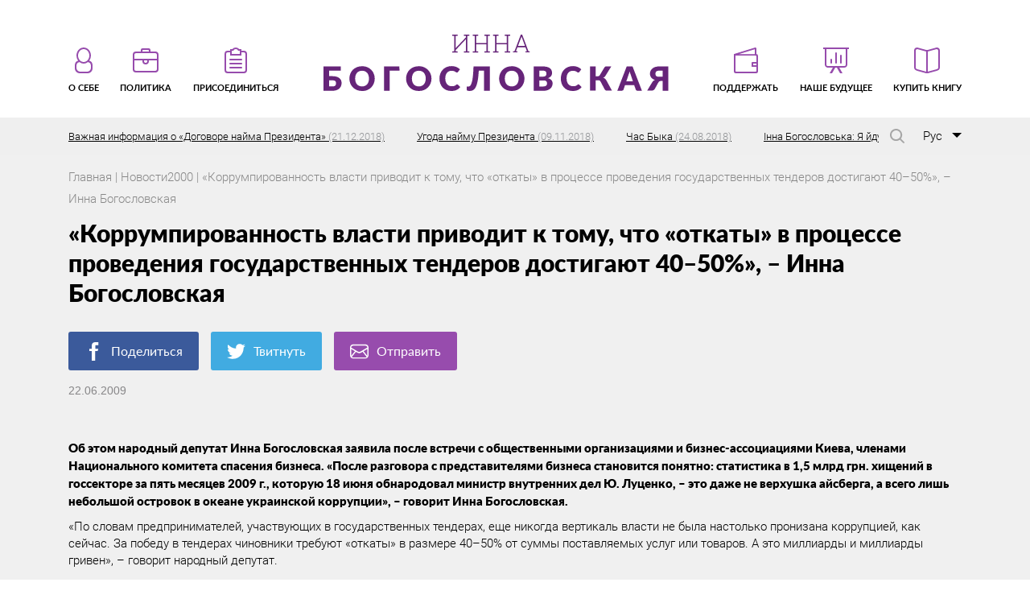

--- FILE ---
content_type: text/html; charset=UTF-8
request_url: http://inna.com.ua/ru/news/1820/
body_size: 43184
content:
<!DOCTYPE html>
<html lang="ru-RU" prefix="og: http://ogp.me/ns#">
<head>
<meta charset="utf-8">
<meta name="viewport" content="width=device-width, initial-scale=1" >
<link rel="shortcut icon" href="http://inna.com.ua/wp-content/themes/innanew/img/favicon.png" />
<!--[if lt IE 9]>
    <script src="//cdnjs.cloudflare.com/ajax/libs/html5shiv/r29/html5.min.js"></script>
<![endif]-->
<meta name="interkassa-verification" content="d4ae1335268bce29dcb408e5f0149419" />
<title>«Коррумпированность власти приводит к тому, что «откаты» в процессе проведения государственных тендеров достигают 40–50%», – Инна Богословская | Инна Богословская</title>

<!-- This site is optimized with the Yoast SEO plugin v8.1 - https://yoast.com/wordpress/plugins/seo/ -->
<link rel="canonical" href="http://inna.com.ua/ru/news/1820/" />
<meta property="og:locale" content="ru_RU" />
<meta property="og:type" content="article" />
<meta property="og:title" content="«Коррумпированность власти приводит к тому, что «откаты» в процессе проведения государственных тендеров достигают 40–50%», – Инна Богословская | Инна Богословская" />
<meta property="og:description" content="Об этом народный депутат Инна Богословская заявила после встречи с общественными организациями и бизнес-ассоциациями Киева, членами Национального комитета спасения бизнеса. «После разговора с представителями бизнеса становится понятно: статистика в 1,5 млрд грн. хищений в госсекторе за пять месяцев 2009 г., которую 18 июня обнародовал министр внутренних дел Ю. Луценко, – это даже не верхушка айсберга, &hellip;" />
<meta property="og:url" content="http://inna.com.ua/ru/news/1820/" />
<meta property="og:site_name" content="Инна Богословская" />
<meta property="article:publisher" content="https://www.facebook.com/inna.bogoslovska" />
<meta property="article:section" content="Новости2000" />
<meta property="article:published_time" content="2009-06-22T00:00:00+02:00" />
<script type='application/ld+json'>{"@context":"https:\/\/schema.org","@type":"Person","url":"http:\/\/inna.com.ua\/ru\/","sameAs":["https:\/\/www.facebook.com\/inna.bogoslovska","https:\/\/www.youtube.com\/user\/ibogoslovska"],"@id":"#person","name":"\u0418\u043d\u043d\u0430 \u0411\u043e\u0433\u043e\u0441\u043b\u043e\u0432\u0441\u043a\u0430\u044f"}</script>
<script type='application/ld+json'>{"@context":"https:\/\/schema.org","@type":"BreadcrumbList","itemListElement":[{"@type":"ListItem","position":1,"item":{"@id":"http:\/\/inna.com.ua\/ru\/","name":"\u0413\u043b\u0430\u0432\u043d\u043e\u0435 \u043c\u0435\u043d\u044e"}},{"@type":"ListItem","position":2,"item":{"@id":"http:\/\/inna.com.ua\/ru\/news\/1820\/","name":"\u00ab\u041a\u043e\u0440\u0440\u0443\u043c\u043f\u0438\u0440\u043e\u0432\u0430\u043d\u043d\u043e\u0441\u0442\u044c \u0432\u043b\u0430\u0441\u0442\u0438 \u043f\u0440\u0438\u0432\u043e\u0434\u0438\u0442 \u043a \u0442\u043e\u043c\u0443, \u0447\u0442\u043e \u00ab\u043e\u0442\u043a\u0430\u0442\u044b\u00bb \u0432 \u043f\u0440\u043e\u0446\u0435\u0441\u0441\u0435 \u043f\u0440\u043e\u0432\u0435\u0434\u0435\u043d\u0438\u044f \u0433\u043e\u0441\u0443\u0434\u0430\u0440\u0441\u0442\u0432\u0435\u043d\u043d\u044b\u0445 \u0442\u0435\u043d\u0434\u0435\u0440\u043e\u0432 \u0434\u043e\u0441\u0442\u0438\u0433\u0430\u044e\u0442 40\u201350%\u00bb, \u2013 \u0418\u043d\u043d\u0430 \u0411\u043e\u0433\u043e\u0441\u043b\u043e\u0432\u0441\u043a\u0430\u044f"}}]}</script>
<!-- / Yoast SEO plugin. -->

<link rel='dns-prefetch' href='//s.w.org' />
<link rel="alternate" type="application/rss+xml" title="Инна Богословская &raquo; Лента" href="http://inna.com.ua/ru/feed/" />
<link rel="alternate" type="application/rss+xml" title="Инна Богословская &raquo; Лента комментариев" href="http://inna.com.ua/ru/comments/feed/" />
<link rel="alternate" type="application/rss+xml" title="Инна Богословская &raquo; Лента комментариев к &laquo;«Коррумпированность власти приводит к тому, что «откаты» в процессе проведения государственных тендеров достигают 40–50%», – Инна Богословская&raquo;" href="http://inna.com.ua/ru/news/1820/feed/" />
		<script type="text/javascript">
			window._wpemojiSettings = {"baseUrl":"https:\/\/s.w.org\/images\/core\/emoji\/11\/72x72\/","ext":".png","svgUrl":"https:\/\/s.w.org\/images\/core\/emoji\/11\/svg\/","svgExt":".svg","source":{"concatemoji":"http:\/\/inna.com.ua\/wp-includes\/js\/wp-emoji-release.min.js?ver=4.9.8"}};
			!function(a,b,c){function d(a,b){var c=String.fromCharCode;l.clearRect(0,0,k.width,k.height),l.fillText(c.apply(this,a),0,0);var d=k.toDataURL();l.clearRect(0,0,k.width,k.height),l.fillText(c.apply(this,b),0,0);var e=k.toDataURL();return d===e}function e(a){var b;if(!l||!l.fillText)return!1;switch(l.textBaseline="top",l.font="600 32px Arial",a){case"flag":return!(b=d([55356,56826,55356,56819],[55356,56826,8203,55356,56819]))&&(b=d([55356,57332,56128,56423,56128,56418,56128,56421,56128,56430,56128,56423,56128,56447],[55356,57332,8203,56128,56423,8203,56128,56418,8203,56128,56421,8203,56128,56430,8203,56128,56423,8203,56128,56447]),!b);case"emoji":return b=d([55358,56760,9792,65039],[55358,56760,8203,9792,65039]),!b}return!1}function f(a){var c=b.createElement("script");c.src=a,c.defer=c.type="text/javascript",b.getElementsByTagName("head")[0].appendChild(c)}var g,h,i,j,k=b.createElement("canvas"),l=k.getContext&&k.getContext("2d");for(j=Array("flag","emoji"),c.supports={everything:!0,everythingExceptFlag:!0},i=0;i<j.length;i++)c.supports[j[i]]=e(j[i]),c.supports.everything=c.supports.everything&&c.supports[j[i]],"flag"!==j[i]&&(c.supports.everythingExceptFlag=c.supports.everythingExceptFlag&&c.supports[j[i]]);c.supports.everythingExceptFlag=c.supports.everythingExceptFlag&&!c.supports.flag,c.DOMReady=!1,c.readyCallback=function(){c.DOMReady=!0},c.supports.everything||(h=function(){c.readyCallback()},b.addEventListener?(b.addEventListener("DOMContentLoaded",h,!1),a.addEventListener("load",h,!1)):(a.attachEvent("onload",h),b.attachEvent("onreadystatechange",function(){"complete"===b.readyState&&c.readyCallback()})),g=c.source||{},g.concatemoji?f(g.concatemoji):g.wpemoji&&g.twemoji&&(f(g.twemoji),f(g.wpemoji)))}(window,document,window._wpemojiSettings);
		</script>
		<style type="text/css">
img.wp-smiley,
img.emoji {
	display: inline !important;
	border: none !important;
	box-shadow: none !important;
	height: 1em !important;
	width: 1em !important;
	margin: 0 .07em !important;
	vertical-align: -0.1em !important;
	background: none !important;
	padding: 0 !important;
}
</style>
<link rel='stylesheet' id='foundation-css'  href='http://inna.com.ua/wp-content/themes/innanew/css/foundation.css' type='text/css' media='all' />
<link rel='stylesheet' id='app-css'  href='http://inna.com.ua/wp-content/themes/innanew/css/app.css' type='text/css' media='all' />
<link rel='stylesheet' id='prog-css'  href='http://inna.com.ua/wp-content/themes/innanew/css/prog.css' type='text/css' media='all' />
<script type='text/javascript'>
/* <![CDATA[ */
var ajax_object = {"ajaxurl":"http:\/\/inna.com.ua\/wp-admin\/admin-ajax.php","nonce":"08dfa2cc49"};
/* ]]> */
</script>
<script type='text/javascript' src='http://inna.com.ua/wp-includes/js/jquery/jquery.js?ver=1.12.4'></script>
<script type='text/javascript' src='http://inna.com.ua/wp-includes/js/jquery/jquery-migrate.min.js?ver=1.4.1'></script>
<link rel='https://api.w.org/' href='http://inna.com.ua/wp-json/' />
<link rel="EditURI" type="application/rsd+xml" title="RSD" href="http://inna.com.ua/xmlrpc.php?rsd" />
<link rel="wlwmanifest" type="application/wlwmanifest+xml" href="http://inna.com.ua/wp-includes/wlwmanifest.xml" /> 
<meta name="generator" content="WordPress 4.9.8" />
<link rel='shortlink' href='http://inna.com.ua/?p=2111' />
<link rel="alternate" type="application/json+oembed" href="http://inna.com.ua/wp-json/oembed/1.0/embed?url=http%3A%2F%2Finna.com.ua%2Fru%2Fnews%2F1820%2F" />
<link rel="alternate" type="text/xml+oembed" href="http://inna.com.ua/wp-json/oembed/1.0/embed?url=http%3A%2F%2Finna.com.ua%2Fru%2Fnews%2F1820%2F&#038;format=xml" />
<link rel="icon" href="http://inna.com.ua/wp-content/uploads/2017/11/cropped-M5D_1876-32x32.jpg" sizes="32x32" />
<link rel="icon" href="http://inna.com.ua/wp-content/uploads/2017/11/cropped-M5D_1876-192x192.jpg" sizes="192x192" />
<link rel="apple-touch-icon-precomposed" href="http://inna.com.ua/wp-content/uploads/2017/11/cropped-M5D_1876-180x180.jpg" />
<meta name="msapplication-TileImage" content="http://inna.com.ua/wp-content/uploads/2017/11/cropped-M5D_1876-270x270.jpg" />
		<!-- Facebook Pixel Code -->
		<script>
						!function(f,b,e,v,n,t,s){if(f.fbq)return;n=f.fbq=function(){n.callMethod?
				n.callMethod.apply(n,arguments):n.queue.push(arguments)};if(!f._fbq)f._fbq=n;
				n.push=n;n.loaded=!0;n.version='2.0';n.agent='dvpixelcaffeinewordpress';n.queue=[];t=b.createElement(e);t.async=!0;
				t.src=v;s=b.getElementsByTagName(e)[0];s.parentNode.insertBefore(t,s)}(window,
				document,'script','https://connect.facebook.net/en_US/fbevents.js');
			
			var aepc_pixel = {"pixel_id":"1783030798450730","user":[],"enable_advanced_events":"yes","fire_delay":"0"},
				aepc_pixel_args = [],
				aepc_extend_args = function( args ) {
					if ( typeof args === 'undefined' ) {
						args = {};
					}

					for(var key in aepc_pixel_args)
						args[key] = aepc_pixel_args[key];

					return args;
				};

			// Extend args
			if ( 'yes' === aepc_pixel.enable_advanced_events ) {
				aepc_pixel_args.userAgent = navigator.userAgent;
				aepc_pixel_args.language = navigator.language;

				if ( document.referrer.indexOf( document.domain ) < 0 ) {
					aepc_pixel_args.referrer = document.referrer;
				}
			}

			fbq('init', aepc_pixel.pixel_id, aepc_pixel.user);

						setTimeout( function() {
				fbq('track', "PageView", aepc_pixel_args);
			}, aepc_pixel.fire_delay * 1000 );
		</script>
				<noscript><img height="1" width="1" style="display:none"
		               src="https://www.facebook.com/tr?id=1783030798450730&ev=PageView&noscript=1"
			/></noscript>
				<!-- End Facebook Pixel Code -->
			

<script async src="https://www.googletagmanager.com/gtag/js?id=UA-114231060-1"></script>
<script>
  window.dataLayer = window.dataLayer || [];
  function gtag(){dataLayer.push(arguments);}
  gtag('js', new Date());

  gtag('config', 'UA-114231060-1');
</script>

</head>

<body class="post-template-default single single-post postid-2111 single-format-standard">
    <!-- begin header-->
    <header class="header">
      <div class="container">
        <!--begin menu-->
        <nav class="menu" id="menu">
          <!--begin burger-->
          <div class="burger" id="burger">
            <input id="burger__input" name="exit" type="checkbox">
            <label for="burger__input">
              <span class="burger__icon"></span>
            </label>
          </div>
          <!--end   burger-->
          
<ul class="menu__list"><li class="menu__item menu__item--left"><a class="menu__link" href="http://inna.com.ua/en/about/"><svg><use xlink:href="http://inna.com.ua/wp-content/themes/innanew/img/sprite.svg#menu-man"></use></svg>
                <span>О себе</span>
              </a><ul class="submenu-list"><li class="submenu__item"><a class="submenu__link" href="http://inna.com.ua/ru/about/family/">Мой род</a></li><li class="submenu__item"><a class="submenu__link" href="http://inna.com.ua/ru/about/story/">Моя жизнь</a></li><li class="submenu__item"><a class="submenu__link" href="http://inna.com.ua/ru/about/moya-rabota/">Моя работа</a></li><li class="submenu__item"><a class="submenu__link" href="http://inna.com.ua/ru/photo/">Фото</a></li></ul></li><li class="menu__item menu__item--left"><a class="menu__link" href="http://inna.com.ua/ru/politics/"><svg><use xlink:href="http://inna.com.ua/wp-content/themes/innanew/img/sprite.svg#menu-portfel"></use></svg>
                <span>Политика</span>
              </a><ul class="submenu-list"><li class="submenu__item"><a class="submenu__link" href="http://inna.com.ua/ru/politics/novosti/">Новости</a></li><li class="submenu__item"><a class="submenu__link" href="http://inna.com.ua/ru/politics/blog/">Публикации</a></li><li class="submenu__item"><a class="submenu__link" href="http://inna.com.ua/ru/media/">Видео</a></li></ul></li><li class="menu__item menu__item--left"><a class="menu__link" href="http://inna.com.ua/ru/prisoedinitsya/"><svg><use xlink:href="http://inna.com.ua/wp-content/themes/innanew/img/sprite.svg#menu-folder"></use></svg>
                <span>Присоединиться</span>
              </a></li><li class="menu__item menu__item--logo"><h1>Інна Богословська</h1><a class="" href="http://inna.com.ua/ru/"><img src="http://inna.com.ua/wp-content/themes/innanew/img/logo-ru.svg" alt="logo">
                <span></span>
              </a></li><li class="menu__item menu__item--right"><a class="menu__link" href="http://inna.com.ua/ru/podderzhat/"><svg><use xlink:href="http://inna.com.ua/wp-content/themes/innanew/img/sprite.svg#menu-wallet"></use></svg>
                <span>Поддержать</span>
              </a></li><li class="menu__item menu__item--right"><a class="menu__link" href="http://inna.com.ua/ru/thesis/"><svg><use xlink:href="http://inna.com.ua/wp-content/themes/innanew/img/sprite.svg#menu-plan"></use></svg>
                <span>Наше будущее</span>
              </a></li><li class="menu__item menu__item--right"><a class="menu__link" href="http://inna.com.ua/ru/kniga-budushhee-nachinaetsya-segodnya/"><svg><use xlink:href="http://inna.com.ua/wp-content/themes/innanew/img/sprite.svg#menu-book"></use></svg>
                <span>Купить книгу</span>
              </a></li></ul>
        </nav>
        <!--end   menu-->
        <div class="header__search-controls">
          <button class="header__search-open">
            <svg class="header__search-svg">
              <use xlink:href="http://inna.com.ua/wp-content/themes/innanew/img/sprite.svg#search"></use>
            </svg>
          </button>
          <button class="header__search-close">
            <svg class="header__search-svg">
              <use xlink:href="http://inna.com.ua/wp-content/themes/innanew/img/sprite.svg#close"></use>
            </svg>
          </button>
        </div>
        <!-- begin смена языка-->
      
        <div class="header-lang">
          <div class="header-lang__selected">
            <span>Рус</span>
          </div>
        <ul class="header-lang__list">
        <li class="header-lang__item"><a class="header-lang__link active" href="http://inna.com.ua/ru/news/1820/">Рус</a></li><li class="header-lang__item"><a class="header-lang__link" href="http://inna.com.ua/uk/">Укр</a></li><li class="header-lang__item"><a class="header-lang__link" href="http://inna.com.ua/en/">Eng</a></li>        </ul>
        </div>
        <!-- end смена языка-->
        <!-- begin поле поиска-->
        <div class="header__search">
          <form class="header__search-form" action="http://inna.com.ua">
            <input class="header__search-input" type="search" name="s" value="" placeholder="Поиск по сайту">
            <div class="header__search-submit--wrap">
              <input class="header__search-submit" type="submit" name="" value="">
              <svg class="header__search-svg">
                <use xlink:href="http://inna.com.ua/wp-content/themes/innanew/img/sprite.svg#search"></use>
              </svg>
            </div>
          </form>
        </div>
        <!-- end поле поиска-->
      </div>
        <!-- begin ticker-->
<div class="ticker">
<div class="ticker__viewport">
  <div class="ticker__list" data-ticker="list">

    
    
    <a href="http://inna.com.ua/ru/politics/vazhnaya-informatsiya-o-dogovore-najma-prezidenta/" class="ticker__item" data-ticker="item">Важная информация о &#171;Договоре найма Президента&#187;      <span>(21.12.2018)</span>
    </a>
    
    
    
    <a href="http://inna.com.ua/ru/news-2/ugoda-najmu-prezidenta-2/" class="ticker__item" data-ticker="item">Угода найму Президента      <span>(09.11.2018)</span>
    </a>
    
    
    
    <a href="http://inna.com.ua/ru/news-2/chas-byka/" class="ticker__item" data-ticker="item">Час Быка      <span>(24.08.2018)</span>
    </a>
    
    
    
    <a href="http://inna.com.ua/ru/news-2/6348/" class="ticker__item" data-ticker="item">Інна Богословська: Я йду в Президенти!      <span>(26.07.2018)</span>
    </a>
    
    
    
    <a href="http://inna.com.ua/ru/news-2/6286/" class="ticker__item" data-ticker="item">Проклятые деньги в ОБСЕ.      <span>(30.11.2017)</span>
    </a>
    
  </div>
</div>
</div>
<!-- end ticker-->
    </header>
    <!-- end   header-->

            


    <!--begin content-->
    <section class="main tezis">
        <!--begin mobile menu-->
  <div class="mobile__logo">
    <h1>Інна Богословська</h1>
    <a href="http://inna.com.ua/ru/"><img src="http://inna.com.ua/wp-content/themes/innanew/img/logo-ru.svg" alt="logo"></a>
  </div>
  <!--end   mobile menu-->      
      <!--begin page header crop-->
      <header class="page-header">
        <div class="container">
          <div class="breadcrumbs" itemscope itemtype="http://schema.org/BreadcrumbList">
<span itemprop="itemListElement" itemscope itemtype="http://schema.org/ListItem"><a href="http://inna.com.ua/ru" itemprop="item"><span itemprop="name">Главная</span></a></span> | 
<span itemprop="itemListElement" itemscope itemtype="http://schema.org/ListItem"><a href="http://inna.com.ua/ru/news/" itemprop="item"><span itemprop="name">Новости2000</span></a></span> | 
«Коррумпированность власти приводит к тому, что «откаты» в процессе проведения государственных тендеров достигают 40–50%», – Инна Богословская</div>
 
        </div>
      </header>
      <!--end   page header crop-->
          <div class="container">
        <h2 class="tezis__title">«Коррумпированность власти приводит к тому, что «откаты» в процессе проведения государственных тендеров достигают 40–50%», – Инна Богословская</h2>
        <div class="tezis__social">
  <a class="tezis__social-link fb" href="https://www.facebook.com/sharer/sharer.php?u=http://inna.com.ua/ru/news/1820/" target="_blank" rel="nofollow noopener noreferrer">
    <svg>
      <use xlink:href="http://inna.com.ua/wp-content/themes/innanew/img/sprite.svg#fb"></use>
    </svg>Поделиться</a>
  <a class="tezis__social-link twitter" href="https://twitter.com/intent/tweet?text=«Коррумпированность власти приводит к тому, что «откаты» в процессе проведения государственных тендеров достигают 40–50%», – Инна Богословская&url=http://inna.com.ua/ru/news/1820/" target="_blank" rel="nofollow noopener noreferrer">
    <svg>
      <use xlink:href="http://inna.com.ua/wp-content/themes/innanew/img/sprite.svg#twitter"></use>
    </svg>Твитнуть</a>
  <a class="tezis__social-link mail" href="mailto:?subject=«Коррумпированность власти приводит к тому, что «откаты» в процессе проведения государственных тендеров достигают 40–50%», – Инна Богословская&body=http://inna.com.ua/ru/news/1820/" target="_blank" rel="nofollow noopener noreferrer">
    <svg>
      <use xlink:href="http://inna.com.ua/wp-content/themes/innanew/img/sprite.svg#mail"></use>
    </svg>Отправить</a>
</div>
        <span class="blog-bottom__date">22.06.2009</span>
      </div>
        
          <div class="container">
        <article class="tezis__article">
          
        <p><STRONG>Об этом народный депутат Инна Богословская заявила после встречи с общественными организациями и бизнес-ассоциациями Киева, членами Национального комитета спасения бизнеса. «После разговора с представителями бизнеса становится понятно: статистика в 1,5 млрд грн. хищений в госсекторе за пять месяцев 2009 г., которую 18 июня обнародовал министр внутренних дел Ю. Луценко, – это даже не верхушка айсберга, а всего лишь небольшой островок в океане украинской коррупции», – говорит Инна Богословская.</STRONG> <P>«По словам предпринимателей, участвующих в государственных тендерах, еще никогда вертикаль власти не была настолько пронизана коррупцией, как сейчас. За победу в тендерах чиновники требуют «откаты» в размере 40–50% от суммы поставляемых услуг или товаров. А это миллиарды и миллиарды гривен», – говорит народный депутат.</P> <P>По словам Инны Богословской, косвенным подтверждением высокого уровня коррумпированности украинских властей является информация, которая время от времени просачивается в СМИ после публичных скандалов. «Решила премьер-министр Юлия Тимошенко уволить министра обороны Юрия Еханурова – и мы многое узнали о внутренней армейской кухне. Не понравилось ей, что делает министр транспорта и связи Иосиф Винский, – и сразу стало известно, что «Укрзализныця» контролируется бизнес-группой Василия Хмельницкого, а заместителем генерального директора «Укрпочты» является близкий друг Шона Карра, зятя Юлии Тимошенко», – говорит Инна Богословская.</P> <P>Как отмечает народный депутат, ситуацию может изменить только приход к власти качественно новых политиков. Но уже сейчас следует немедленно принять новый закон, регулирующий организацию и проведение государственных тендеров. «Соответствующий законопроект был заблокирован в Верховной Раде. Объяснять, почему это было сделано, думаю, не надо. Многим политическим силам выгодно сохранять статус-кво, поскольку за счет государственных компаний можно наполнить карман или партийную кассу. А это еще раз подтверждает: нам коренным образом необходимо менять стиль украинской политики, отделять власть от бизнеса, жестко и принципиально наказывать «прилипал», высасывающих бюджетные деньги, – иначе гидра коррупции поглотит украинское государство», – говорит Инна Богословская.</P> <P><STRONG>Пресс-служба Инны Богословской</STRONG></P></p>

        </article>
      </div>
    </section>
    <!--end   content-->


    



        


        

                            
    <!--begin footer-->
    <footer class="footer">
      <div class="container">
        <div class="footer-social"><a target="_blank" href="http://blogs.pravda.com.ua/authors/bogoslovska/" class="footer-social__item footer-social__item--up menu-item menu-item-type-custom menu-item-object-custom menu-item-6029"></a>
<a target="_blank" href="http://nv.ua/opinion/bogoslovskaya.html" class="footer-social__item footer-social__item--hb menu-item menu-item-type-custom menu-item-object-custom menu-item-6030"></a>
<a target="_blank" href="https://www.youtube.com/channel/UCVeEQxZf50KwPGic2qzWPEA" class="footer-social__item footer-social__item--yt menu-item menu-item-type-custom menu-item-object-custom menu-item-6031"></a>
<a target="_blank" href="https://www.facebook.com/inna.bogoslovska" class="footer-social__item footer-social__item--fb menu-item menu-item-type-custom menu-item-object-custom menu-item-6032"></a>
<a target="_blank" href="https://twitter.com/BogoslovskaInna" class="footer-social__item footer-social__item--tw menu-item menu-item-type-custom menu-item-object-custom menu-item-6033"></a>
<a href="http://inna.com.ua/ru/dogovor-oferty/" class="menu-item menu-item-type-post_type menu-item-object-page menu-item-6380"></a>
</div>
        <a class="footer-mail" style="padding-left: 0;" href="/dogovor-oferty"><span>Договор оферты</span></a>

        <a class="footer-mail" href="mailto:Innabogoslovskay@gmail.com">
          <svg>
            <use xlink:href="http://inna.com.ua/wp-content/themes/innanew/img/sprite.svg#mail"></use>
          </svg>
          <span>Написать мне,</span>
          <br>
          <span class="footer-mail__link">Innabogoslovskay@gmail.com</span>
        </a>
                
      </div>
    </footer>

    <div class="start_popup">
      <div class="popup_content">
        <div class="close_btn">
          <span>+</span>
        </div>
        <div class="first_step box_row active">
          <div class="popup_title">Вітаю вас!</div>
          <div class="author_img">
            <img src="/wp-content/themes/innanew/img/author_img.png">
          </div>
          <div class="mail_content box_row">
            <div class="text">
              <p>Отже, якщо ви зайшли на мій сайт — значить вам, як і мені, не байдужа доля України. Значить ви, як і я, втомилися від влади олігархів і партійних злочинних зграй (що, по суті, те ж саме). Значить ви прагнете змін і вірите, що у владі мають бути люди, які змінять систему. Я теж про це мрію.</p>
              <p>Але, крім мрії, я маю ще й реальний досвід успішної роботи в політиці і бізнесі. Знаю, як побудована ця система — а, отже, розумію, де натиснути, щоб вона змінилася досить швидко. Я не просто маю надію, що основні зміни в країні можна провести за один президентський термін — я знаю, як це зробити. Так, для цього доведеться працювати по 20 годин на добу. Але я готова до цього. Зрештою, це мій звичний режим роботи, коли мова йде про важливі проекти. А що може бути важливішим за наше майбутнє? Проте, однієї ідеї і бажання працювати замало для перемоги. Потрібні ресурси. Людські, часові, фінансові. І я не маю ніякого бажання просити ці ресурси в олігархату. Бо «позичає» в них одна людина — а віддає потім вся країна. Ще з процентами.</p>
              <p>Тому я звертаюся до вас — Громадянина України. Звертаюся з пропозицією допомогти мені стати Президентом України, який за один термін проведе найнеобхідніші реформи і відкриє двері у владу для інших і нових людей. Винайміть мене на роботу! А в якості гарантії виконання своїх обіцянок, я пропоную вам підписати договір. На замін вашої підтримки ви отримуєте іменний сертифікат. І якщо через 2 роки мого президентства 50% тих, хто отримав такі сертифікати, скажуть, що я не справляюся — я протягом місяця піду у відставку. </p>
              <p>Проінвестуйте в наше спільне майбутнє — і отримаєте не просто вдячність, а інструмент керування Президентом!</p>
            </div>
            <div class="podpis">
              <img src="/wp-content/themes/innanew/img/podpis.png">
            </div>
            <div class="from_author">
              Вірю: разом ми зможемо перемогти!<br>
    З любов’ю, Інна Богословська.
            </div>
          </div>
          <div class="bottom_btn">
            <a href="" class="more_btn">Детальнiше</a>
          </div>
        </div>

        <div class="second_step box_row popup_form">
          <div class="popup_title">Виберіть варіант внеску</div>
          <div class="deposit_option box_row">
            <div class="buy_book">
              <img src="/wp-content/themes/innanew/img/book.png">
              <div class="bottom_btn">
                <a href="" class="buy_btn">Купити</a>
              </div>
            </div>
            <div class="donation_block">
              <img src="/wp-content/themes/innanew/img/donat.png">
              <div class="bottom_btn">
                <a href="" class="donat_btn">Купити</a>
              </div>
            </div>
          </div>
        </div>

        <div class="buy_book_form box_row">
          <div class="popup_title">Купити книгу</div>
          <div class="subtitle">Щоб придбати книгу, внесить наступнi даннi:</div>
          <div class="form_column book_img">
            <img src="/wp-content/themes/innanew/img/book.png">
          </div>
          <div class="form_column">
            <div class="form_group">
              <label for="in1">Iм'я</label>
              <div>
                <input type="text" id="in1" name="" class="first_name" placeholder="введіть ваше ім'я">
                <small>Превірте правильність заповнення поля</small>
              </div>
            </div>
            <div class="form_group">
              <label for="in2">По батькові</label>
              <div>
                <input type="text" id="in2" name="" class="last_name" placeholder="введіть ваше по батькові">
                <small>Превірте правильність заповнення поля</small>
              </div>
            </div>
            <div class="form_group">
              <label for="in3">Прізвище</label>
              <div>
                <input type="text" id="in3" name="" class="second_name" placeholder="введіть ваше прізвище">
                <small>Превірте правильність заповнення поля</small>
              </div>
            </div>
            <div class="form_group">
              <label for="shipping">Адреса доставки/<br>Відділення Нової пошти</label>
              <div>
                <input type="text" id="shipping" name="" class="shipping" placeholder="введіть адресу">
                <small>Превірте правильність заповнення поля</small>
              </div>
            </div>
          </div>
          <div class="form_column">
            <div class="form_group">
              <label for="book-email">Електронна пошта</label>
              <div>
                <input type="text" id="book-email" name="" class="email" placeholder="введіть email">
                <small>Превірте правильність заповнення поля</small>
              </div>
            </div>
            <div class="form_group">
              <label for="in4">Місце реєстрації</label>
              <div>
                <input type="text" id="in4" name="" class="address" placeholder="введіть назву мiста">
                <small>Превірте правильність заповнення поля</small>
              </div>
            </div>
            <div class="form_group">
              <label for="in5">Рекомендована вартість: 450 грн.</label>
              <div>
                <input type="text" id="in5" name="" class="price" placeholder="можливо вказати іншу суму">
                <small>Превірте правильність заповнення поля, мінімальна сума 1 грн</small>
              </div>
            </div>
            <div class="form_group">
              <label for="in6">ІПН-номер</label>
              <div>
                <input type="text" id="in6" name="" class="ipn" placeholder="введіть ваше ІПН">
                <small>ІПН повинен складатися з 10 цифр. Або такий ІПН уже існує</small>
              </div>
            </div>
          </div>
          <div class="bottom_btn">
            <div class="get_sertificat">
            <input type="checkbox" name="" id="ch1">
              <label for="ch1">Хочу отримати сертифікат і підписати угоду про найм президента</label>
            </div>
            <a href="" class="buy_submit">Купити</a>
          </div>
        </div>

        <div class="donation_form box_row">
          <div class="popup_title">Зробити пожертвування</div>
          <div class="subtitle">Щоб допомгти нам, внесить наступнi даннi:</div>
          <div class="form_column donat_img">
            <img src="/wp-content/themes/innanew/img/donat.png">
          </div>
          <div class="form_column">
            <div class="form_group">
              <label for="in7">Iм'я</label>
              <div>
                <input type="text" id="in7" name="" class="first_name" placeholder="введіть ваше ім'я">
                <small>Превірте правильність заповнення поля</small>
              </div>
            </div>
            <div class="form_group">
              <label for="in8">По батькові</label>
              <div>
                <input type="text" id="in8" name="" class="last_name" placeholder="введіть ваше по батькові">
                <small>Превірте правильність заповнення поля</small>
              </div>
            </div>
            <div class="form_group">
              <label for="in9">Прізвище</label>
              <div>
                <input type="text" id="in9" name="" class="second_name" placeholder="введіть ваше прізвище">
                <small>Превірте правильність заповнення поля</small>
              </div>
            </div>
          </div>
          <div class="form_column">
            <div class="form_group">
              <label for="donate-email">Електронна пошта</label>
              <div>
                <input type="text" id="donate-email" name="" class="email" placeholder="введіть email">
                <small>Превірте правильність заповнення поля</small>
              </div>
            </div>
            <div class="form_group">
              <label for="in10">Місце реєстрації</label>
              <div>
                <input type="text" id="in10" name="" class="address" placeholder="введіть назву мiста">
                <small>Превірте правильність заповнення поля</small>
              </div>
            </div>
            <div class="form_group">
              <label for="in11">Сума внеску</label>
              <div>
                <input type="text" id="in11" name="" class="price" placeholder="введіть суму внеску">
                <small>Превірте правильність заповнення поля, мінімальна сума 1 грн</small>
              </div>
            </div>
            <div class="form_group">
              <label for="in12">ІПН-номер</label>
              <div>
                <input type="text" id="in12" name="" class="ipn" placeholder="введіть ваше ІПН">
                <small>ІПН повинен складатися з 10 цифр. Або такий ІПН уже існує.</small>
              </div>
            </div>
          </div>
          <div class="bottom_btn">
            <div class="get_sertificat">
            <input type="checkbox" name="" id="ch2">
              <label for="ch2">Хочу отримати сертифікат і підписати угоду про найм президента</label>
            </div>
            <a href="" class="donat_submit">Внести та отримати</a>
          </div>
        </div>

        <div class="thx_block box_row">
          <div class="popup_title">Дякую!</div>
          <div class="author_img">
            <img src="/wp-content/themes/innanew/img/author_img.png">
          </div>
          <div class="mail_content box_row">
            <div class="text">
              Я вдячна вам вам за те, що підтримуєте нашу спільну боротьбу за майбутнє України!е майбутнє — і отримаєте не просто вдячність, а інструмент керування Президентом!
            </div>
            <div class="podpis">
              <img src="/wp-content/themes/innanew/img/podpis.png">
            </div>
            <div class="from_author">
              Вірю: разом ми зможемо перемогти!<br>
              З любов’ю, Інна Богословська
            </div>
          </div>
        </div>
      </div>
    </div>


    <!--begin popup-->
    <div class="popup__wrap">
      <div class="popup">
        <div class="popup__close">
          <svg>
            <use xlink:href="http://inna.com.ua/wp-content/themes/innanew/img/sprite.svg#close"></use>
          </svg>
        </div>
        <div class="result"></div>
      </div>
    </div>
    <div class="popup__layer"></div>
    <!--end   popup-->
    <!--end   footer-->
    
    <script type='text/javascript' src='http://inna.com.ua/wp-content/themes/innanew/js/foundation.js'></script>
<script type='text/javascript' src='http://inna.com.ua/wp-content/themes/innanew/js/app-2.js'></script>
<script type='text/javascript' src='http://inna.com.ua/wp-content/themes/innanew/js/prog.js'></script>
<script type='text/javascript' src='http://inna.com.ua/wp-includes/js/comment-reply.min.js?ver=4.9.8'></script>
<script type='text/javascript' src='http://inna.com.ua/wp-includes/js/wp-embed.min.js?ver=4.9.8'></script>
<script type='text/javascript'>
/* <![CDATA[ */
var aepc_pixel_events = {"custom_events":{"AdvancedEvents":[{"params":{"login_status":"not_logged_in","post_type":"post","object_id":2111,"object_type":"single","tax_category":["\u041d\u043e\u0432\u043e\u0441\u0442\u04382000"],"tax_language":["\u0420\u0443\u0441"]},"delay":0}]}};
/* ]]> */
</script>
<script type='text/javascript' src='http://inna.com.ua/wp-content/plugins/pixel-caffeine/build/frontend.js?ver=2.0.6'></script>
<!-- Global site tag (gtag.js) - Google Analytics -->
<script async src="https://www.googletagmanager.com/gtag/js?id=UA-107712335-1"></script>
<script>
  window.dataLayer = window.dataLayer || [];
  function gtag(){dataLayer.push(arguments);}
  gtag('js', new Date());

  gtag('config', 'UA-107712335-1');
</script>

<!-- <script>
jQuery(function($){
  $('#for_ajax').on('click', function(){
    $.ajax({
      url: 'https://api.interkassa.com/v1/currency',
      headers: {
        'Authorization': 'W65lFRD6Azi8bPq0nYS3CSxAP4zIXC5Z'
      },
      type: "GET",
      // data: {
      //   action: 'misha',
      //   param1: 2,
      //   param2: 3 
      // },
      beforeSend: function(){
        $('#for_ajax').text('gogogo');
      },
      success: function(data){
        console.log(data);
        alert(data);
        $('#for_ajax').text('ok');
      }
    })

  })
  

});
</script> -->
    <div class="send-order" style="display: none"></div>
  </body>
</html>